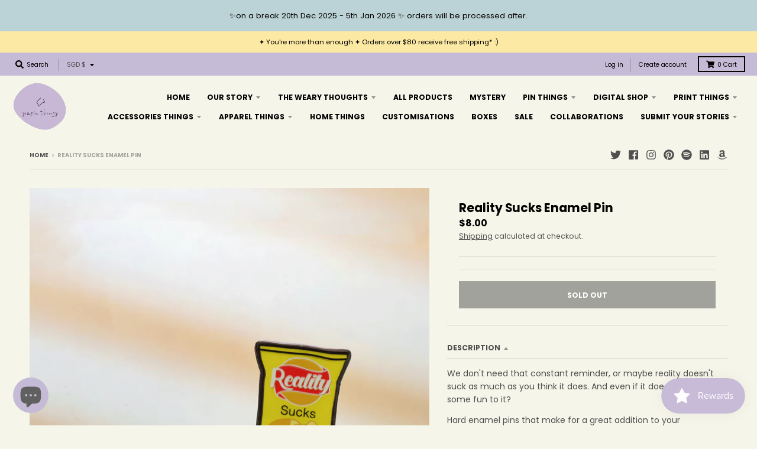

--- FILE ---
content_type: text/javascript; charset=utf-8
request_url: https://www.justsomesimplethings.com/products/reality-sucks-enamel-pin.js
body_size: 1100
content:
{"id":5301579546762,"title":"Reality Sucks Enamel Pin","handle":"reality-sucks-enamel-pin","description":"\u003cmeta charset=\"utf-8\"\u003e\n\u003cp\u003eWe don't need that constant reminder, or maybe reality doesn't suck as much as you think it does. And even if it does, why not add some fun to it?\u003c\/p\u003e\n\u003cmeta charset=\"utf-8\"\u003e\n\u003cp\u003e\u003cspan class=\"s1\"\u003eHard enamel pins that make for a \u003c\/span\u003e\u003cspan class=\"s1\"\u003egreat addition to your collectibles or even as a gift to your friends.\u003c\/span\u003e\u003cbr\u003e\u003c\/p\u003e\n\u003cmeta charset=\"utf-8\"\u003e\u003cbr\u003e\n\u003ch5\u003e\u003cspan\u003eSize\u003c\/span\u003e\u003c\/h5\u003e\n\u003cp\u003e\u003cspan\u003e12x20mm\u003c\/span\u003e\u003c\/p\u003e\n\u003cmeta charset=\"utf-8\"\u003e\n\u003cp\u003e\u003cspan\u003eDesigned by the creators \u003cstrong\u003e@justsomesimplethings\u003c\/strong\u003e \u003c\/span\u003e\u003c\/p\u003e","published_at":"2020-08-28T15:44:09+08:00","created_at":"2020-08-27T16:25:47+08:00","vendor":"Justsomesimplethings","type":"","tags":["all pins","enamel pin","enamel pins","sale"],"price":800,"price_min":800,"price_max":800,"available":false,"price_varies":false,"compare_at_price":800,"compare_at_price_min":800,"compare_at_price_max":800,"compare_at_price_varies":false,"variants":[{"id":34640887742602,"title":"Default Title","option1":"Default Title","option2":null,"option3":null,"sku":"RS","requires_shipping":true,"taxable":true,"featured_image":null,"available":false,"name":"Reality Sucks Enamel Pin","public_title":null,"options":["Default Title"],"price":800,"weight":100,"compare_at_price":800,"inventory_management":"shopify","barcode":"","requires_selling_plan":false,"selling_plan_allocations":[]}],"images":["\/\/cdn.shopify.com\/s\/files\/1\/0368\/3500\/0458\/products\/AfterlightImage-2.png?v=1598516999","\/\/cdn.shopify.com\/s\/files\/1\/0368\/3500\/0458\/products\/59786fdc-35ad-4960-86a9-0beaa84a1a37.jpg?v=1598516969","\/\/cdn.shopify.com\/s\/files\/1\/0368\/3500\/0458\/products\/f2a4faa8-c9e8-437c-a093-1d59dd3e701e.jpg?v=1598516969","\/\/cdn.shopify.com\/s\/files\/1\/0368\/3500\/0458\/products\/AfterlightImage14.jpg?v=1598516969","\/\/cdn.shopify.com\/s\/files\/1\/0368\/3500\/0458\/products\/AfterlightImage16copy.jpg?v=1598516969"],"featured_image":"\/\/cdn.shopify.com\/s\/files\/1\/0368\/3500\/0458\/products\/AfterlightImage-2.png?v=1598516999","options":[{"name":"Title","position":1,"values":["Default Title"]}],"url":"\/products\/reality-sucks-enamel-pin","media":[{"alt":"Reality Sucks Enamel Pin","id":10964445528202,"position":1,"preview_image":{"aspect_ratio":1.0,"height":2175,"width":2175,"src":"https:\/\/cdn.shopify.com\/s\/files\/1\/0368\/3500\/0458\/products\/AfterlightImage-2.png?v=1598516999"},"aspect_ratio":1.0,"height":2175,"media_type":"image","src":"https:\/\/cdn.shopify.com\/s\/files\/1\/0368\/3500\/0458\/products\/AfterlightImage-2.png?v=1598516999","width":2175},{"alt":"Reality Sucks Enamel Pin","id":10964403880074,"position":2,"preview_image":{"aspect_ratio":1.0,"height":2965,"width":2965,"src":"https:\/\/cdn.shopify.com\/s\/files\/1\/0368\/3500\/0458\/products\/59786fdc-35ad-4960-86a9-0beaa84a1a37.jpg?v=1598516969"},"aspect_ratio":1.0,"height":2965,"media_type":"image","src":"https:\/\/cdn.shopify.com\/s\/files\/1\/0368\/3500\/0458\/products\/59786fdc-35ad-4960-86a9-0beaa84a1a37.jpg?v=1598516969","width":2965},{"alt":"Reality Sucks Enamel Pin","id":10964403945610,"position":3,"preview_image":{"aspect_ratio":1.0,"height":2106,"width":2106,"src":"https:\/\/cdn.shopify.com\/s\/files\/1\/0368\/3500\/0458\/products\/f2a4faa8-c9e8-437c-a093-1d59dd3e701e.jpg?v=1598516969"},"aspect_ratio":1.0,"height":2106,"media_type":"image","src":"https:\/\/cdn.shopify.com\/s\/files\/1\/0368\/3500\/0458\/products\/f2a4faa8-c9e8-437c-a093-1d59dd3e701e.jpg?v=1598516969","width":2106},{"alt":"Reality Sucks Enamel Pin","id":10964403978378,"position":4,"preview_image":{"aspect_ratio":0.75,"height":3752,"width":2814,"src":"https:\/\/cdn.shopify.com\/s\/files\/1\/0368\/3500\/0458\/products\/AfterlightImage14.jpg?v=1598516969"},"aspect_ratio":0.75,"height":3752,"media_type":"image","src":"https:\/\/cdn.shopify.com\/s\/files\/1\/0368\/3500\/0458\/products\/AfterlightImage14.jpg?v=1598516969","width":2814},{"alt":"Reality Sucks Enamel Pin","id":10964404011146,"position":5,"preview_image":{"aspect_ratio":0.748,"height":3850,"width":2878,"src":"https:\/\/cdn.shopify.com\/s\/files\/1\/0368\/3500\/0458\/products\/AfterlightImage16copy.jpg?v=1598516969"},"aspect_ratio":0.748,"height":3850,"media_type":"image","src":"https:\/\/cdn.shopify.com\/s\/files\/1\/0368\/3500\/0458\/products\/AfterlightImage16copy.jpg?v=1598516969","width":2878}],"requires_selling_plan":false,"selling_plan_groups":[]}